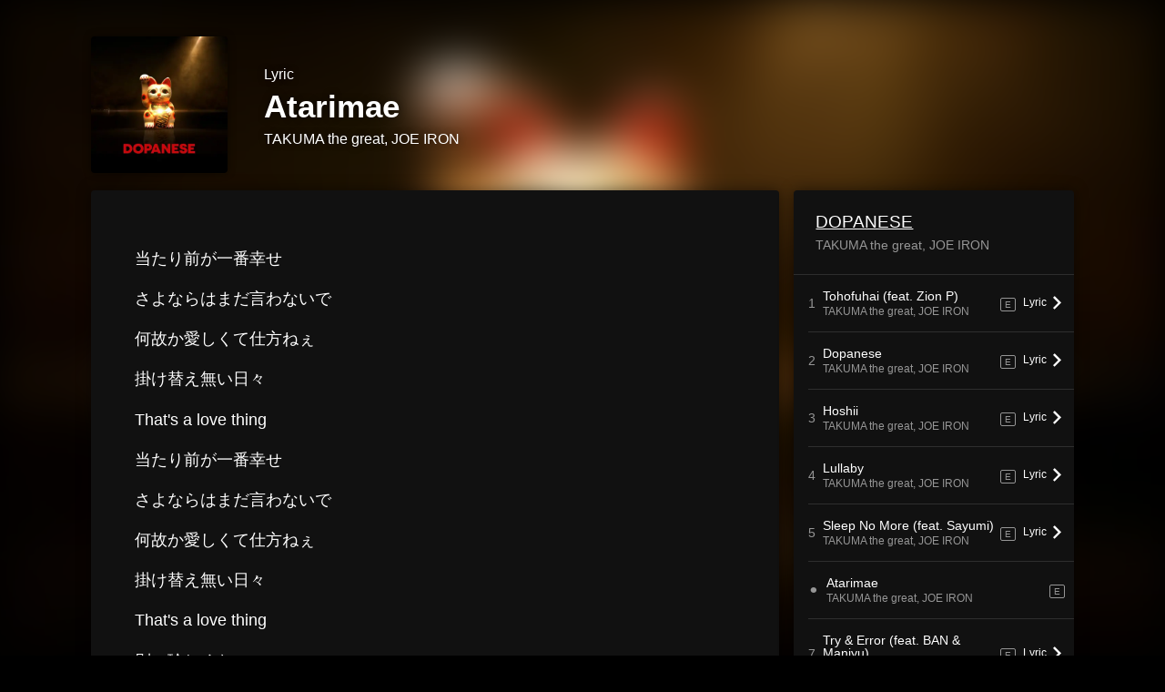

--- FILE ---
content_type: text/html; charset=UTF-8
request_url: https://linkco.re/FGa6c5Xa/songs/1798784/lyrics?lang=en
body_size: 7883
content:
<!doctype html><html lang=en prefix="og: http://ogp.me/ns#"><head><meta charset=utf-8><meta name=keywords content="Atarimae,TAKUMA the great,JOE IRON,DOPANESE,TAKUMA the great & JOE IRON,lyrics"><meta name=description content="当たり前が一番幸せ
さよならはまだ言わないで
何故か愛しくて仕方ねぇ
掛け替え無い日々
That's a love thing
当たり前が一番幸せ
さよならはまだ言わないで
何故か愛しくて仕方ねぇ
掛け替え無い日々
That's a love thing
別に珍しくない
Growing up without a Dad
家に帰っても誰も居ない
扉開けば
帰りが遅い母
昼の金は置いたまま
鍵を首にかけなさい
駄目よ落としたら
遊び相手は
いつも一つ上の俺のねーちゃん
川の向こうは黄金町走る赤い電車
年子の二人と少し危ない街
She look just like me
幼いHalf Taiwanese
裏道
近道
いつも一緒
勝手に上がったビルの屋上
秘密のミッション
仲は良いが
些細な事でいつもけんかばっか
仕事、家事に
子育てで母はてんやわんや
一度ガチで怒られて
まじで応えたな
追い出されて
肩を寄せ合った非常階段
高架下にピンクライト灯る
目を閉じれば記憶が戻る
当たり前が一番幸せ
さよならはまだ言わないで
何故か愛しくて仕方ねぇ
掛け替え無い日々
That's a love thing
当たり前が一番幸せ
さよならはまだ言わないで
何故か愛しくて仕方ねぇ
掛け替え無い日々
That's a love thing
Yeah, yeah, that's a love thing
Yeah, yeah, that's a love thing
Yeah, yeah, that's a love thing
掛け替えない日々
That's a love thing
あれよこれよで
姉も嫁いでいった
祝った家族で
式は小さいが立派
一生の晴れ舞台
似合ってるよドレスも
なんか照れ臭い
姉に言ったおめでとう
時は流れ we both grew up
今じゃたまに会えんのは週末
帰ってくればそう
昔みたいなように
家族みんなで囲む台湾料理
居て当たり前な存在だった
ある日を境に問題発覚
抜ける髪とか
食欲も大分減って
正体は末期のガン
無気力に根伏せってる
俺に唯一出来ることは
気丈に振る舞って
姉はといえば
ほとんど布団に包まって
思い出話を咲かす笑いながら
大丈夫まだ温かい我が家
当たり前が一番幸せ
さよならはまだ言わないで
何故か愛しくて仕方ねぇ
掛け替え無い日々
That's a love thing
当たり前が一番幸せ
さよならはまだ言わないで
何故か愛しくて仕方ねぇ
掛け替え無い日々
That's a love thing"><meta name=thumbnail content="https://tcj-image-production.s3.ap-northeast-1.amazonaws.com/u10505/r900536/ite900536.jpg?X-Amz-Algorithm=AWS4-HMAC-SHA256&amp;X-Amz-Credential=AKIAJV4VIS2VN3X4CBGA%2F20260114%2Fap-northeast-1%2Fs3%2Faws4_request&amp;X-Amz-Date=20260114T230714Z&amp;X-Amz-Expires=86400&amp;X-Amz-SignedHeaders=host&amp;X-Amz-Signature=8c37c6702a784d903fbb7719c3a9f4fcc412d061832b8a7f8464f31a7a4ed9b6"><meta name=viewport content="width=device-width"><meta name=format-detection content="telephone=no"><meta property="og:title" content="Lyrics | Atarimae by TAKUMA the great, JOE IRON"><meta property="og:type" content="music.song"><meta property="og:url" content="https://linkco.re/FGa6c5Xa/songs/1798784/lyrics?lang=en"><meta property="og:image" content="https://www.tunecore.co.jp/s3pna/tcj-image-production/u10505/r900536/itd900536.jpg"><meta property="og:site_name" content="TuneCore Japan"><meta property="og:description" content="当たり前が一番幸せ
さよならはまだ言わないで
何故か愛しくて仕方ねぇ
掛け替え無い日々
That's a love thing
当たり前が一番幸せ
さよならはまだ言わないで
何故か愛しくて仕方ねぇ
掛け替え無い日々
That's a love thing
別に珍しくない
Growing up without a Dad
家に帰っても誰も居ない
扉開けば
帰りが遅い母
昼の金は置いたまま
鍵を首にかけなさい
駄目よ落としたら
遊び相手は
いつも一つ上の俺のねーちゃん
川の向こうは黄金町走る赤い電車
年子の二人と少し危ない街
She look just like me
幼いHalf Taiwanese
裏道
近道
いつも一緒
勝手に上がったビルの屋上
秘密のミッション
仲は良いが
些細な事でいつもけんかばっか
仕事、家事に
子育てで母はてんやわんや
一度ガチで怒られて
まじで応えたな
追い出されて
肩を寄せ合った非常階段
高架下にピンクライト灯る
目を閉じれば記憶が戻る
当たり前が一番幸せ
さよならはまだ言わないで
何故か愛しくて仕方ねぇ
掛け替え無い日々
That's a love thing
当たり前が一番幸せ
さよならはまだ言わないで
何故か愛しくて仕方ねぇ
掛け替え無い日々
That's a love thing
Yeah, yeah, that's a love thing
Yeah, yeah, that's a love thing
Yeah, yeah, that's a love thing
掛け替えない日々
That's a love thing
あれよこれよで
姉も嫁いでいった
祝った家族で
式は小さいが立派
一生の晴れ舞台
似合ってるよドレスも
なんか照れ臭い
姉に言ったおめでとう
時は流れ we both grew up
今じゃたまに会えんのは週末
帰ってくればそう
昔みたいなように
家族みんなで囲む台湾料理
居て当たり前な存在だった
ある日を境に問題発覚
抜ける髪とか
食欲も大分減って
正体は末期のガン
無気力に根伏せってる
俺に唯一出来ることは
気丈に振る舞って
姉はといえば
ほとんど布団に包まって
思い出話を咲かす笑いながら
大丈夫まだ温かい我が家
当たり前が一番幸せ
さよならはまだ言わないで
何故か愛しくて仕方ねぇ
掛け替え無い日々
That's a love thing
当たり前が一番幸せ
さよならはまだ言わないで
何故か愛しくて仕方ねぇ
掛け替え無い日々
That's a love thing"><meta property="og:locale" content="en_US"><meta property="og:locale:alternate" content="ja_JP"><meta property="music:musician" content="https://linkco.re/FGa6c5Xa"><meta property="music:release_date" content="2022-06-13"><meta property="music:song" content="Atarimae"><meta property="fb:app_id" content="355055424548858"><meta name=twitter:card content="summary_large_image"><meta name=twitter:url content="https://linkco.re/FGa6c5Xa/songs/1798784/lyrics?lang=en"><meta name=twitter:title content="Lyrics | Atarimae by TAKUMA the great, JOE IRON"><meta name=twitter:image content="https://www.tunecore.co.jp/s3pna/tcj-image-production/u10505/r900536/itd900536.jpg"><meta name=twitter:description content="当たり前が一番幸せ
さよならはまだ言わないで
何故か愛しくて仕方ねぇ
掛け替え無い日々
That's a love thing
当たり前が一番幸せ
さよならはまだ言わないで
何故か愛しくて仕方ねぇ
掛け替え無い日々
That's a love thing
別に珍しくない
Growing up without a Dad
家に帰っても誰も居ない
扉開けば
帰りが遅い母
昼の金は置いたまま
鍵を首にかけなさい
駄目よ落としたら
遊び相手は
いつも一つ上の俺のねーちゃん
川の向こうは黄金町走る赤い電車
年子の二人と少し危ない街
She look just like me
幼いHalf Taiwanese
裏道
近道
いつも一緒
勝手に上がったビルの屋上
秘密のミッション
仲は良いが
些細な事でいつもけんかばっか
仕事、家事に
子育てで母はてんやわんや
一度ガチで怒られて
まじで応えたな
追い出されて
肩を寄せ合った非常階段
高架下にピンクライト灯る
目を閉じれば記憶が戻る
当たり前が一番幸せ
さよならはまだ言わないで
何故か愛しくて仕方ねぇ
掛け替え無い日々
That's a love thing
当たり前が一番幸せ
さよならはまだ言わないで
何故か愛しくて仕方ねぇ
掛け替え無い日々
That's a love thing
Yeah, yeah, that's a love thing
Yeah, yeah, that's a love thing
Yeah, yeah, that's a love thing
掛け替えない日々
That's a love thing
あれよこれよで
姉も嫁いでいった
祝った家族で
式は小さいが立派
一生の晴れ舞台
似合ってるよドレスも
なんか照れ臭い
姉に言ったおめでとう
時は流れ we both grew up
今じゃたまに会えんのは週末
帰ってくればそう
昔みたいなように
家族みんなで囲む台湾料理
居て当たり前な存在だった
ある日を境に問題発覚
抜ける髪とか
食欲も大分減って
正体は末期のガン
無気力に根伏せってる
俺に唯一出来ることは
気丈に振る舞って
姉はといえば
ほとんど布団に包まって
思い出話を咲かす笑いながら
大丈夫まだ温かい我が家
当たり前が一番幸せ
さよならはまだ言わないで
何故か愛しくて仕方ねぇ
掛け替え無い日々
That's a love thing
当たり前が一番幸せ
さよならはまだ言わないで
何故か愛しくて仕方ねぇ
掛け替え無い日々
That's a love thing"><link rel="shortcut icon" href=/favicon.ico><link href=/static/v458444113/css/googleapi_fonts_Montserrat700.css rel=stylesheet><link href="https://fonts.googleapis.com/css?family=Roboto" rel=stylesheet><title>Lyrics | Atarimae by TAKUMA the great, JOE IRON | TuneCore Japan</title>
<link rel=stylesheet href=/static/v458444113/css/bootstrap.min.css><link rel=stylesheet href=/static/v458444113/css/font-awesome-min.css><link rel=stylesheet href=/static/v458444113/css/linkcore.css><link rel=stylesheet href=/static/v458444113/css/toastr.css><link rel=stylesheet href=/static/v458444113/css/linkcore/release/songs/song/lyrics.css><link rel=canonical href="https://linkco.re/FGa6c5Xa/songs/1798784/lyrics?lang=en"><link rel=amphtml href=https://linkco.re/amp/FGa6c5Xa/songs/1798784/lyrics><link rel=alternate hreflang=x-default href=https://linkco.re/FGa6c5Xa/songs/1798784/lyrics><link rel=alternate hreflang=ja href="https://linkco.re/FGa6c5Xa/songs/1798784/lyrics?lang=ja"><link rel=alternate hreflang=en href="https://linkco.re/FGa6c5Xa/songs/1798784/lyrics?lang=en"><script>
    (function(e,t,n,s,o){e[s]=e[s]||[],e[s].push({"gtm.start":(new Date).getTime(),event:"gtm.js"});var a=t.getElementsByTagName(n)[0],i=t.createElement(n),r=s!="dataLayer"?"&l="+s:"";i.async=!0,i.src="https://www.googletagmanager.com/gtm.js?id="+o+r,a.parentNode.insertBefore(i,a)})(window,document,"script","dataLayer","GTM-T66DDXK")
  </script><script src=/static/v458444113/js/jquery-1.11.3.min.js></script><script src=/static/v458444113/js/bootstrap.min.js></script><script src=/static/v458444113/js/jplayer/jquery.jplayer.js></script><script src=/static/v458444113/js/jplayer_artist.js></script><script src=/static/v458444113/js/toastr.min.js></script><script src=/static/v458444113/js/lazysizes.min.js></script><script src=/static/v458444113/clipboard.js/clipboard.min.js></script></head><body><noscript><iframe src="https://www.googletagmanager.com/ns.html?id=GTM-T66DDXK" height=0 width=0 style=display:none;visibility:hidden></iframe></noscript><script async src=//pagead2.googlesyndication.com/pagead/js/adsbygoogle.js></script><script>
  (adsbygoogle=window.adsbygoogle||[]).push({google_ad_client:"ca-pub-8251852406063252",enable_page_level_ads:!0})
</script><div id=container><style>
  .HyperList_sound ul.ListBody li.ListBlock a:hover{background:0 0}
</style><main><div class=release-bg-cover><picture class=hidden-xs><source media="(min-width: 300px)" srcset="https://tcj-image-production.s3.ap-northeast-1.amazonaws.com/u10505/r900536/itew900536.webp?X-Amz-Algorithm=AWS4-HMAC-SHA256&amp;X-Amz-Credential=AKIAJV4VIS2VN3X4CBGA%2F20260114%2Fap-northeast-1%2Fs3%2Faws4_request&amp;X-Amz-Date=20260114T230714Z&amp;X-Amz-Expires=86400&amp;X-Amz-SignedHeaders=host&amp;X-Amz-Signature=4cb152d7f91e894b592a00717017f06ed66de2a10b01468c6f372b33ddf5bfd2 1x, https://tcj-image-production.s3.ap-northeast-1.amazonaws.com/u10505/r900536/itdw900536.webp?X-Amz-Algorithm=AWS4-HMAC-SHA256&amp;X-Amz-Credential=AKIAJV4VIS2VN3X4CBGA%2F20260114%2Fap-northeast-1%2Fs3%2Faws4_request&amp;X-Amz-Date=20260114T230714Z&amp;X-Amz-Expires=86400&amp;X-Amz-SignedHeaders=host&amp;X-Amz-Signature=7a579da95476cd38015db78aa94a3933c0987f246288d7da66d02323bca42073 2x" type=image/webp><source media="(min-width: 300px)" srcset="https://tcj-image-production.s3.ap-northeast-1.amazonaws.com/u10505/r900536/ite900536.jpg?X-Amz-Algorithm=AWS4-HMAC-SHA256&amp;X-Amz-Credential=AKIAJV4VIS2VN3X4CBGA%2F20260114%2Fap-northeast-1%2Fs3%2Faws4_request&amp;X-Amz-Date=20260114T230714Z&amp;X-Amz-Expires=86400&amp;X-Amz-SignedHeaders=host&amp;X-Amz-Signature=8c37c6702a784d903fbb7719c3a9f4fcc412d061832b8a7f8464f31a7a4ed9b6 1x, https://tcj-image-production.s3.ap-northeast-1.amazonaws.com/u10505/r900536/itd900536.jpg?X-Amz-Algorithm=AWS4-HMAC-SHA256&amp;X-Amz-Credential=AKIAJV4VIS2VN3X4CBGA%2F20260114%2Fap-northeast-1%2Fs3%2Faws4_request&amp;X-Amz-Date=20260114T230714Z&amp;X-Amz-Expires=86400&amp;X-Amz-SignedHeaders=host&amp;X-Amz-Signature=56a008a75a3c7f74bc22d9b859dc98633e235178a0e3365c1f149feb26465e83 2x" type=image/jpeg><img src="https://tcj-image-production.s3.ap-northeast-1.amazonaws.com/u10505/r900536/ite900536.jpg?X-Amz-Algorithm=AWS4-HMAC-SHA256&amp;X-Amz-Credential=AKIAJV4VIS2VN3X4CBGA%2F20260114%2Fap-northeast-1%2Fs3%2Faws4_request&amp;X-Amz-Date=20260114T230714Z&amp;X-Amz-Expires=86400&amp;X-Amz-SignedHeaders=host&amp;X-Amz-Signature=8c37c6702a784d903fbb7719c3a9f4fcc412d061832b8a7f8464f31a7a4ed9b6" alt="DOPANESE Front Cover"></picture></div><section class=lyric_header><div class=header_cover><picture><source media="(min-width: 300px)" srcset="https://tcj-image-production.s3.ap-northeast-1.amazonaws.com/u10505/r900536/itew900536.webp?X-Amz-Algorithm=AWS4-HMAC-SHA256&amp;X-Amz-Credential=AKIAJV4VIS2VN3X4CBGA%2F20260114%2Fap-northeast-1%2Fs3%2Faws4_request&amp;X-Amz-Date=20260114T230714Z&amp;X-Amz-Expires=86400&amp;X-Amz-SignedHeaders=host&amp;X-Amz-Signature=4cb152d7f91e894b592a00717017f06ed66de2a10b01468c6f372b33ddf5bfd2 1x, https://tcj-image-production.s3.ap-northeast-1.amazonaws.com/u10505/r900536/itdw900536.webp?X-Amz-Algorithm=AWS4-HMAC-SHA256&amp;X-Amz-Credential=AKIAJV4VIS2VN3X4CBGA%2F20260114%2Fap-northeast-1%2Fs3%2Faws4_request&amp;X-Amz-Date=20260114T230714Z&amp;X-Amz-Expires=86400&amp;X-Amz-SignedHeaders=host&amp;X-Amz-Signature=7a579da95476cd38015db78aa94a3933c0987f246288d7da66d02323bca42073 2x" type=image/webp><source media="(min-width: 300px)" srcset="https://tcj-image-production.s3.ap-northeast-1.amazonaws.com/u10505/r900536/ite900536.jpg?X-Amz-Algorithm=AWS4-HMAC-SHA256&amp;X-Amz-Credential=AKIAJV4VIS2VN3X4CBGA%2F20260114%2Fap-northeast-1%2Fs3%2Faws4_request&amp;X-Amz-Date=20260114T230714Z&amp;X-Amz-Expires=86400&amp;X-Amz-SignedHeaders=host&amp;X-Amz-Signature=8c37c6702a784d903fbb7719c3a9f4fcc412d061832b8a7f8464f31a7a4ed9b6 1x, https://tcj-image-production.s3.ap-northeast-1.amazonaws.com/u10505/r900536/itd900536.jpg?X-Amz-Algorithm=AWS4-HMAC-SHA256&amp;X-Amz-Credential=AKIAJV4VIS2VN3X4CBGA%2F20260114%2Fap-northeast-1%2Fs3%2Faws4_request&amp;X-Amz-Date=20260114T230714Z&amp;X-Amz-Expires=86400&amp;X-Amz-SignedHeaders=host&amp;X-Amz-Signature=56a008a75a3c7f74bc22d9b859dc98633e235178a0e3365c1f149feb26465e83 2x" type=image/jpeg><img src="https://tcj-image-production.s3.ap-northeast-1.amazonaws.com/u10505/r900536/ite900536.jpg?X-Amz-Algorithm=AWS4-HMAC-SHA256&amp;X-Amz-Credential=AKIAJV4VIS2VN3X4CBGA%2F20260114%2Fap-northeast-1%2Fs3%2Faws4_request&amp;X-Amz-Date=20260114T230714Z&amp;X-Amz-Expires=86400&amp;X-Amz-SignedHeaders=host&amp;X-Amz-Signature=8c37c6702a784d903fbb7719c3a9f4fcc412d061832b8a7f8464f31a7a4ed9b6" alt="DOPANESE Front Cover" height=150 width=150></picture></div><div class=header_text><h1>Lyric</h1><h2>Atarimae</h2><h3>TAKUMA the great, JOE IRON</a></h3></div></section><div class=lyric_content><div class=content_left><section class=lyric_lyric><div class=lyric_text><p>当たり前が一番幸せ<p>さよならはまだ言わないで<p>何故か愛しくて仕方ねぇ<p>掛け替え無い日々<p>That's a love thing<p>当たり前が一番幸せ<p>さよならはまだ言わないで<p>何故か愛しくて仕方ねぇ<p>掛け替え無い日々<p>That's a love thing<p>別に珍しくない<p>Growing up without a Dad<p>家に帰っても誰も居ない<p>扉開けば<p>帰りが遅い母<p>昼の金は置いたまま<p>鍵を首にかけなさい<p>駄目よ落としたら<p>遊び相手は<p>いつも一つ上の俺のねーちゃん<p>川の向こうは黄金町走る赤い電車<p>年子の二人と少し危ない街<p>She look just like me<p>幼いHalf Taiwanese<p>裏道<p>近道<p>いつも一緒<p>勝手に上がったビルの屋上<p>秘密のミッション<p>仲は良いが<p>些細な事でいつもけんかばっか<p>仕事、家事に<p>子育てで母はてんやわんや<p>一度ガチで怒られて<p>まじで応えたな<p>追い出されて<p>肩を寄せ合った非常階段<p>高架下にピンクライト灯る<p>目を閉じれば記憶が戻る<p>当たり前が一番幸せ<p>さよならはまだ言わないで<p>何故か愛しくて仕方ねぇ<p>掛け替え無い日々<p>That's a love thing<p>当たり前が一番幸せ<p>さよならはまだ言わないで<p>何故か愛しくて仕方ねぇ<p>掛け替え無い日々<p>That's a love thing<p>Yeah, yeah, that's a love thing<p>Yeah, yeah, that's a love thing<p>Yeah, yeah, that's a love thing<p>掛け替えない日々<p>That's a love thing<p>あれよこれよで<p>姉も嫁いでいった<p>祝った家族で<p>式は小さいが立派<p>一生の晴れ舞台<p>似合ってるよドレスも<p>なんか照れ臭い<p>姉に言ったおめでとう<p>時は流れ we both grew up<p>今じゃたまに会えんのは週末<p>帰ってくればそう<p>昔みたいなように<p>家族みんなで囲む台湾料理<p>居て当たり前な存在だった<p>ある日を境に問題発覚<p>抜ける髪とか<p>食欲も大分減って<p>正体は末期のガン<p>無気力に根伏せってる<p>俺に唯一出来ることは<p>気丈に振る舞って<p>姉はといえば<p>ほとんど布団に包まって<p>思い出話を咲かす笑いながら<p>大丈夫まだ温かい我が家<p>当たり前が一番幸せ<p>さよならはまだ言わないで<p>何故か愛しくて仕方ねぇ<p>掛け替え無い日々<p>That's a love thing<p>当たり前が一番幸せ<p>さよならはまだ言わないで<p>何故か愛しくて仕方ねぇ<p>掛け替え無い日々<p>That's a love thing</div><div class=lyric_credit><ul><li><span>Lyricist</span><p>TAKUMA the great<li><span>Composer</span><p>JOE IRON</ul></div></section><section class=lyric_go_linkcore><a href="https://linkco.re/FGa6c5Xa?lang=en"><div class=go_linkcore_cover><picture><source media="(min-width: 300px)" srcset="https://tcj-image-production.s3.ap-northeast-1.amazonaws.com/u10505/r900536/itew900536.webp?X-Amz-Algorithm=AWS4-HMAC-SHA256&amp;X-Amz-Credential=AKIAJV4VIS2VN3X4CBGA%2F20260114%2Fap-northeast-1%2Fs3%2Faws4_request&amp;X-Amz-Date=20260114T230714Z&amp;X-Amz-Expires=86400&amp;X-Amz-SignedHeaders=host&amp;X-Amz-Signature=4cb152d7f91e894b592a00717017f06ed66de2a10b01468c6f372b33ddf5bfd2 1x, https://tcj-image-production.s3.ap-northeast-1.amazonaws.com/u10505/r900536/itdw900536.webp?X-Amz-Algorithm=AWS4-HMAC-SHA256&amp;X-Amz-Credential=AKIAJV4VIS2VN3X4CBGA%2F20260114%2Fap-northeast-1%2Fs3%2Faws4_request&amp;X-Amz-Date=20260114T230714Z&amp;X-Amz-Expires=86400&amp;X-Amz-SignedHeaders=host&amp;X-Amz-Signature=7a579da95476cd38015db78aa94a3933c0987f246288d7da66d02323bca42073 2x" type=image/webp><source media="(min-width: 300px)" srcset="https://tcj-image-production.s3.ap-northeast-1.amazonaws.com/u10505/r900536/ite900536.jpg?X-Amz-Algorithm=AWS4-HMAC-SHA256&amp;X-Amz-Credential=AKIAJV4VIS2VN3X4CBGA%2F20260114%2Fap-northeast-1%2Fs3%2Faws4_request&amp;X-Amz-Date=20260114T230714Z&amp;X-Amz-Expires=86400&amp;X-Amz-SignedHeaders=host&amp;X-Amz-Signature=8c37c6702a784d903fbb7719c3a9f4fcc412d061832b8a7f8464f31a7a4ed9b6 1x, https://tcj-image-production.s3.ap-northeast-1.amazonaws.com/u10505/r900536/itd900536.jpg?X-Amz-Algorithm=AWS4-HMAC-SHA256&amp;X-Amz-Credential=AKIAJV4VIS2VN3X4CBGA%2F20260114%2Fap-northeast-1%2Fs3%2Faws4_request&amp;X-Amz-Date=20260114T230714Z&amp;X-Amz-Expires=86400&amp;X-Amz-SignedHeaders=host&amp;X-Amz-Signature=56a008a75a3c7f74bc22d9b859dc98633e235178a0e3365c1f149feb26465e83 2x" type=image/jpeg><img src="https://tcj-image-production.s3.ap-northeast-1.amazonaws.com/u10505/r900536/ite900536.jpg?X-Amz-Algorithm=AWS4-HMAC-SHA256&amp;X-Amz-Credential=AKIAJV4VIS2VN3X4CBGA%2F20260114%2Fap-northeast-1%2Fs3%2Faws4_request&amp;X-Amz-Date=20260114T230714Z&amp;X-Amz-Expires=86400&amp;X-Amz-SignedHeaders=host&amp;X-Amz-Signature=8c37c6702a784d903fbb7719c3a9f4fcc412d061832b8a7f8464f31a7a4ed9b6" alt="DOPANESE Front Cover" height=100 width=100></picture></div><div class=go_linkcore_text><p>Listen to Atarimae by TAKUMA the great, JOE IRON<p class=text_s_d>Streaming / Download</div></a></section></div><div class=content_right><section class=lyric_info_area><div class=releasetitle><h2><a href="https://linkco.re/FGa6c5Xa?lang=en">DOPANESE</a></h2><h3>TAKUMA the great, JOE IRON</a></h3></div><div class=trackList><ul><li><div class=trackList_block><div class=trackList_wrap><div class=list_number>1</div><div class=list_song_title><p>Tohofuhai (feat. Zion P)<p class=list_song_artistname>TAKUMA the great, JOE IRON</div></div><div class=trackList_wrap><div class=explicit><span>E</span></div><div class=lyrics_btn><a href="https://linkco.re/FGa6c5Xa/songs/1798766/lyrics?lang=en"><p><span>Lyric</span>
<img src=/static/v458444113/images/playlist_arrow_right.svg height=15 width=9.3 alt></p></a></div></div></div><li><div class=trackList_block><div class=trackList_wrap><div class=list_number>2</div><div class=list_song_title><p>Dopanese<p class=list_song_artistname>TAKUMA the great, JOE IRON</div></div><div class=trackList_wrap><div class=explicit><span>E</span></div><div class=lyrics_btn><a href="https://linkco.re/FGa6c5Xa/songs/1798774/lyrics?lang=en"><p><span>Lyric</span>
<img src=/static/v458444113/images/playlist_arrow_right.svg height=15 width=9.3 alt></p></a></div></div></div><li><div class=trackList_block><div class=trackList_wrap><div class=list_number>3</div><div class=list_song_title><p>Hoshii<p class=list_song_artistname>TAKUMA the great, JOE IRON</div></div><div class=trackList_wrap><div class=explicit><span>E</span></div><div class=lyrics_btn><a href="https://linkco.re/FGa6c5Xa/songs/1798778/lyrics?lang=en"><p><span>Lyric</span>
<img src=/static/v458444113/images/playlist_arrow_right.svg height=15 width=9.3 alt></p></a></div></div></div><li><div class=trackList_block><div class=trackList_wrap><div class=list_number>4</div><div class=list_song_title><p>Lullaby<p class=list_song_artistname>TAKUMA the great, JOE IRON</div></div><div class=trackList_wrap><div class=explicit><span>E</span></div><div class=lyrics_btn><a href="https://linkco.re/FGa6c5Xa/songs/1798781/lyrics?lang=en"><p><span>Lyric</span>
<img src=/static/v458444113/images/playlist_arrow_right.svg height=15 width=9.3 alt></p></a></div></div></div><li><div class=trackList_block><div class=trackList_wrap><div class=list_number>5</div><div class=list_song_title><p>Sleep No More (feat. Sayumi)<p class=list_song_artistname>TAKUMA the great, JOE IRON</div></div><div class=trackList_wrap><div class=explicit><span>E</span></div><div class=lyrics_btn><a href="https://linkco.re/FGa6c5Xa/songs/1798782/lyrics?lang=en"><p><span>Lyric</span>
<img src=/static/v458444113/images/playlist_arrow_right.svg height=15 width=9.3 alt></p></a></div></div></div><li><div class=trackList_block><div class=trackList_wrap><div class=list_number>⚫︎</div><div class=list_song_title><p>Atarimae<p class=list_song_artistname>TAKUMA the great, JOE IRON</div></div><div class=trackList_wrap><div class=explicit><span>E</span></div></div></div><li><div class=trackList_block><div class=trackList_wrap><div class=list_number>7</div><div class=list_song_title><p>Try & Error (feat. BAN & Manjyu)<p class=list_song_artistname>TAKUMA the great, JOE IRON</div></div><div class=trackList_wrap><div class=explicit><span>E</span></div><div class=lyrics_btn><a href="https://linkco.re/FGa6c5Xa/songs/1798786/lyrics?lang=en"><p><span>Lyric</span>
<img src=/static/v458444113/images/playlist_arrow_right.svg height=15 width=9.3 alt></p></a></div></div></div><li><div class=trackList_block><div class=trackList_wrap><div class=list_number>8</div><div class=list_song_title><p>Bomb Threat (feat. TONY INKWELL)<p class=list_song_artistname>TAKUMA the great, JOE IRON</div></div><div class=trackList_wrap><div class=explicit><span>E</span></div><div class=lyrics_btn><a href="https://linkco.re/FGa6c5Xa/songs/1798788/lyrics?lang=en"><p><span>Lyric</span>
<img src=/static/v458444113/images/playlist_arrow_right.svg height=15 width=9.3 alt></p></a></div></div></div></ul></div><div class=description><p class=linerNotes>From hard-hitting bangers to emotional songs from the heart, "Dopanese" is an album collaboration between Yokohama Rapper TAKUMA the great and Tokyo Music Producer JOE IRON.<br><br>The album contains 8 songs featuring Taiwanese Rapper MC (Zion P), Los Angeles Rapper TONY INKWELL, as well as Japanese Artists Sayumi, BAN (HOOLIGANZ) & Manjyu (HOOLIGANZ).</div></section><section><div class=artist_info><h3>Artist Profile</h3><ul><li class=artist><a href='https://www.tunecore.co.jp/artists?id=443894&amp;lang=en' aria-label="TAKUMA the great" title="TAKUMA the great"><div class=artistPhoto title="TAKUMA the great" style="background: url('https://tcj-image-production.s3.ap-northeast-1.amazonaws.com/u10505/a443894/itc172259.jpg?X-Amz-Algorithm=AWS4-HMAC-SHA256&amp;X-Amz-Credential=AKIAJV4VIS2VN3X4CBGA%2F20260114%2Fap-northeast-1%2Fs3%2Faws4_request&amp;X-Amz-Date=20260114T230715Z&amp;X-Amz-Expires=86400&amp;X-Amz-SignedHeaders=host&amp;X-Amz-Signature=41099ee026010ff55e90d46dcf41b2cd41b10809ff6bc61dad22d8e037ea2de4') center center no-repeat; background-size: cover;"></div></a><h4 class=artistProfle><a href='https://www.tunecore.co.jp/artists?id=443894&amp;lang=en' aria-label="TAKUMA the great" title="TAKUMA the great" class=text-link>TAKUMA the great</a></h4><p class=artistProfle_text><p class="to_artistPage center-text"><a href='https://www.tunecore.co.jp/artists?id=443894&amp;lang=en'>Artist page</a><div class=follow><ul class=clearfix><li><a href=https://www.facebook.com/DJJOEIRON rel=noopener target=_blank aria-label=Facebook><img src=/static/v458444113/images/facebook.svg alt=Facebook></a><li><a href=https://twitter.com/djjoeiron rel=noopener target=_blank aria-label=Twitter><img src=/static/v458444113/images/twitter.svg alt=Twitter></a><li><a href=https://www.youtube.com/channel/UCOwcuBYakGYosrQBePYa2Lg rel=noopener target=_blank aria-label="YouTube Channel"><img src=/static/v458444113/images/youtube.svg alt="YoutTube Channel"></a><li><a href=https://www.instagram.com/djjoeiron/ rel=noopener target=_blank aria-label=Instagram><img src=/static/v458444113/images/instagram.svg alt=Instagram></a></ul></div><li class=artist><a href='https://www.tunecore.co.jp/artists/JOEIRON?lang=en' aria-label="JOE IRON" title="JOE IRON"><div class=artistPhoto title="JOE IRON" style="background: url('https://tcj-image-production.s3.ap-northeast-1.amazonaws.com/u10505/a217512/itc210336.jpg?X-Amz-Algorithm=AWS4-HMAC-SHA256&amp;X-Amz-Credential=AKIAJV4VIS2VN3X4CBGA%2F20260114%2Fap-northeast-1%2Fs3%2Faws4_request&amp;X-Amz-Date=20260114T230715Z&amp;X-Amz-Expires=86400&amp;X-Amz-SignedHeaders=host&amp;X-Amz-Signature=13ae5001f03e89b8596124f466a915f0f33e00296c7269fbfd4d02490b91575f') center center no-repeat; background-size: cover;"></div></a><h4 class=artistProfle><a href='https://www.tunecore.co.jp/artists/JOEIRON?lang=en' aria-label="JOE IRON" title="JOE IRON" class=text-link>JOE IRON</a></h4><p class=artistProfle_text>JOE IRON is a highly acclaimed Japanese American music producer, songwriter, and sound engineer, hailing from Los Angeles and currently based in Tokyo, Japan. He is renowned for his pioneering work in the "Japanese Trap Music" genre, as well as his ability to produce chart-topping hits across various genres such as Amapiano, Dance, and Pop. With a string of number one hits and chart-topping productions over the past decade, JOE IRON has cemented his status as one of the most sought-after producers in Asia.
Despite his success, JOE IRON remains grounded and dedicated to his craft. He is constantly experimenting with new sounds and styles, pushing the boundaries of what is possible in music. His commitment to his art has earned him the respect of his peers in the industry and has established him as a true innovator in the world of music. His passion for producing great music is evident in every track he produces, and his fans eagerly anticipate his next release. JOE IRON's unwavering dedication to his craft is a testament to his success and the reason he is highly respected in the music industry.<p class=to_artistPage><a href='https://www.tunecore.co.jp/artists/JOEIRON?lang=en'>Artist page</a><div class=follow><ul class=clearfix><li><a href=https://www.facebook.com/DJJOEIRON rel=noopener target=_blank aria-label=Facebook><img src=/static/v458444113/images/facebook.svg alt=Facebook></a><li><a href=https://twitter.com/DJJoEIRoN rel=noopener target=_blank aria-label=Twitter><img src=/static/v458444113/images/twitter.svg alt=Twitter></a><li><a href=https://www.youtube.com/user/AirTightMusicGroup rel=noopener target=_blank aria-label="YouTube Channel"><img src=/static/v458444113/images/youtube.svg alt="YoutTube Channel"></a><li><a href=https://www.instagram.com/djjoeiron/ rel=noopener target=_blank aria-label=Instagram><img src=/static/v458444113/images/instagram.svg alt=Instagram></a></ul></div><hr style="border-color: #666; width: 24px"><h5 style="color: #ccc">JOE IRONの他のリリース</h5><div><ul><li><a href="https://linkco.re/788gh0B1?lang=en" class=release_list_item_link><div class=release_list_item><div class=thumb style="aspect-ratio: 1 / 1"><picture><source media="(min-width: 300px)" srcset="https://tcj-image-production.s3.ap-northeast-1.amazonaws.com/u10505/r684627/itew684627.webp?X-Amz-Algorithm=AWS4-HMAC-SHA256&amp;X-Amz-Credential=AKIAJV4VIS2VN3X4CBGA%2F20260114%2Fap-northeast-1%2Fs3%2Faws4_request&amp;X-Amz-Date=20260114T230715Z&amp;X-Amz-Expires=86400&amp;X-Amz-SignedHeaders=host&amp;X-Amz-Signature=d3f4cb9a74613bae7eb678c7cab82160fbe221c4482bc74a5fffe51eff9b2129 1x, https://tcj-image-production.s3.ap-northeast-1.amazonaws.com/u10505/r684627/itdw684627.webp?X-Amz-Algorithm=AWS4-HMAC-SHA256&amp;X-Amz-Credential=AKIAJV4VIS2VN3X4CBGA%2F20260114%2Fap-northeast-1%2Fs3%2Faws4_request&amp;X-Amz-Date=20260114T230715Z&amp;X-Amz-Expires=86400&amp;X-Amz-SignedHeaders=host&amp;X-Amz-Signature=9ed13232c6ac8f85eef001c1e697f5793042df4a4685d4e468eb24d81b182547 2x" type=image/webp><source media="(min-width: 300px)" srcset="https://tcj-image-production.s3.ap-northeast-1.amazonaws.com/u10505/r684627/ite684627.jpg?X-Amz-Algorithm=AWS4-HMAC-SHA256&amp;X-Amz-Credential=AKIAJV4VIS2VN3X4CBGA%2F20260114%2Fap-northeast-1%2Fs3%2Faws4_request&amp;X-Amz-Date=20260114T230715Z&amp;X-Amz-Expires=86400&amp;X-Amz-SignedHeaders=host&amp;X-Amz-Signature=774404c439b7e42a7781d044ebccd9f626bcc9d37de0a2d19ff7591747bc4479 1x, https://tcj-image-production.s3.ap-northeast-1.amazonaws.com/u10505/r684627/itd684627.jpg?X-Amz-Algorithm=AWS4-HMAC-SHA256&amp;X-Amz-Credential=AKIAJV4VIS2VN3X4CBGA%2F20260114%2Fap-northeast-1%2Fs3%2Faws4_request&amp;X-Amz-Date=20260114T230715Z&amp;X-Amz-Expires=86400&amp;X-Amz-SignedHeaders=host&amp;X-Amz-Signature=6c3363ac1d41bce028a83f8bd6069ada83660124a559cf90dbad817f55ec97ed 2x" type=image/jpeg><img src="https://tcj-image-production.s3.ap-northeast-1.amazonaws.com/u10505/r684627/ite684627.jpg?X-Amz-Algorithm=AWS4-HMAC-SHA256&amp;X-Amz-Credential=AKIAJV4VIS2VN3X4CBGA%2F20260114%2Fap-northeast-1%2Fs3%2Faws4_request&amp;X-Amz-Date=20260114T230715Z&amp;X-Amz-Expires=86400&amp;X-Amz-SignedHeaders=host&amp;X-Amz-Signature=774404c439b7e42a7781d044ebccd9f626bcc9d37de0a2d19ff7591747bc4479" alt="Asiatic Front Cover" height=48 width=48></picture></div><div class=title_container><span class=release_title>Asiatic</span>
<span class=artist_name>JOE IRON</span></div></div></a><li><a href="https://linkco.re/dYT83dec?lang=en" class=release_list_item_link><div class=release_list_item><div class=thumb style="aspect-ratio: 1 / 1"><picture><source media="(min-width: 300px)" srcset="https://tcj-image-production.s3.ap-northeast-1.amazonaws.com/u10505/r690632/itew690632.webp?X-Amz-Algorithm=AWS4-HMAC-SHA256&amp;X-Amz-Credential=AKIAJV4VIS2VN3X4CBGA%2F20260114%2Fap-northeast-1%2Fs3%2Faws4_request&amp;X-Amz-Date=20260114T230715Z&amp;X-Amz-Expires=86400&amp;X-Amz-SignedHeaders=host&amp;X-Amz-Signature=fe2b380410e5d1fc2899045e0b542c7323830167f3b764bac1ad351cd1c1d4b0 1x, https://tcj-image-production.s3.ap-northeast-1.amazonaws.com/u10505/r690632/itdw690632.webp?X-Amz-Algorithm=AWS4-HMAC-SHA256&amp;X-Amz-Credential=AKIAJV4VIS2VN3X4CBGA%2F20260114%2Fap-northeast-1%2Fs3%2Faws4_request&amp;X-Amz-Date=20260114T230715Z&amp;X-Amz-Expires=86400&amp;X-Amz-SignedHeaders=host&amp;X-Amz-Signature=441f1a96ff480c5e508fac61d133694fd3c5ae2bab71672369aebb65a2017fdb 2x" type=image/webp><source media="(min-width: 300px)" srcset="https://tcj-image-production.s3.ap-northeast-1.amazonaws.com/u10505/r690632/ite690632.jpg?X-Amz-Algorithm=AWS4-HMAC-SHA256&amp;X-Amz-Credential=AKIAJV4VIS2VN3X4CBGA%2F20260114%2Fap-northeast-1%2Fs3%2Faws4_request&amp;X-Amz-Date=20260114T230715Z&amp;X-Amz-Expires=86400&amp;X-Amz-SignedHeaders=host&amp;X-Amz-Signature=c88192c7230890c27a95d485e9544bbc44a7c67b559d8ca890ab03fd63b2af23 1x, https://tcj-image-production.s3.ap-northeast-1.amazonaws.com/u10505/r690632/itd690632.jpg?X-Amz-Algorithm=AWS4-HMAC-SHA256&amp;X-Amz-Credential=AKIAJV4VIS2VN3X4CBGA%2F20260114%2Fap-northeast-1%2Fs3%2Faws4_request&amp;X-Amz-Date=20260114T230715Z&amp;X-Amz-Expires=86400&amp;X-Amz-SignedHeaders=host&amp;X-Amz-Signature=ec293824017e8bbc134790e43e774cd2ba2914cf3135c6fe4e7f3795bfc2e99f 2x" type=image/jpeg><img src="https://tcj-image-production.s3.ap-northeast-1.amazonaws.com/u10505/r690632/ite690632.jpg?X-Amz-Algorithm=AWS4-HMAC-SHA256&amp;X-Amz-Credential=AKIAJV4VIS2VN3X4CBGA%2F20260114%2Fap-northeast-1%2Fs3%2Faws4_request&amp;X-Amz-Date=20260114T230715Z&amp;X-Amz-Expires=86400&amp;X-Amz-SignedHeaders=host&amp;X-Amz-Signature=c88192c7230890c27a95d485e9544bbc44a7c67b559d8ca890ab03fd63b2af23" alt="Back Forth Front Cover" height=48 width=48></picture></div><div class=title_container><span class=release_title>Back Forth</span>
<span class=artist_name>JOE IRON & Iakopo</span></div></div></a><li><a href="https://linkco.re/a5AAzH6e?lang=en" class=release_list_item_link><div class=release_list_item><div class=thumb style="aspect-ratio: 1 / 1"><picture><source media="(min-width: 300px)" srcset="https://tcj-image-production.s3.ap-northeast-1.amazonaws.com/u10505/r941145/itew941145.webp?X-Amz-Algorithm=AWS4-HMAC-SHA256&amp;X-Amz-Credential=AKIAJV4VIS2VN3X4CBGA%2F20260114%2Fap-northeast-1%2Fs3%2Faws4_request&amp;X-Amz-Date=20260114T230715Z&amp;X-Amz-Expires=86400&amp;X-Amz-SignedHeaders=host&amp;X-Amz-Signature=4396c0b07e5ba6aca7ec54cb8c0c73ac1be671e052f84e98417ea4b118c33be9 1x, https://tcj-image-production.s3.ap-northeast-1.amazonaws.com/u10505/r941145/itdw941145.webp?X-Amz-Algorithm=AWS4-HMAC-SHA256&amp;X-Amz-Credential=AKIAJV4VIS2VN3X4CBGA%2F20260114%2Fap-northeast-1%2Fs3%2Faws4_request&amp;X-Amz-Date=20260114T230715Z&amp;X-Amz-Expires=86400&amp;X-Amz-SignedHeaders=host&amp;X-Amz-Signature=16ceb2c10f4abe479fcb9b56a19b07203730e5694787ea6521ba745b6f771ba2 2x" type=image/webp><source media="(min-width: 300px)" srcset="https://tcj-image-production.s3.ap-northeast-1.amazonaws.com/u10505/r941145/ite941145.jpg?X-Amz-Algorithm=AWS4-HMAC-SHA256&amp;X-Amz-Credential=AKIAJV4VIS2VN3X4CBGA%2F20260114%2Fap-northeast-1%2Fs3%2Faws4_request&amp;X-Amz-Date=20260114T230715Z&amp;X-Amz-Expires=86400&amp;X-Amz-SignedHeaders=host&amp;X-Amz-Signature=37a5faddd514d9f538186bd1dc8f24316833fabf5eaa1ea5b2f287457a5c05fb 1x, https://tcj-image-production.s3.ap-northeast-1.amazonaws.com/u10505/r941145/itd941145.jpg?X-Amz-Algorithm=AWS4-HMAC-SHA256&amp;X-Amz-Credential=AKIAJV4VIS2VN3X4CBGA%2F20260114%2Fap-northeast-1%2Fs3%2Faws4_request&amp;X-Amz-Date=20260114T230715Z&amp;X-Amz-Expires=86400&amp;X-Amz-SignedHeaders=host&amp;X-Amz-Signature=e872a36d0f7995ec69dc7ecc00e73b1a08488574c4e8dfe77fe9e5b48ef40678 2x" type=image/jpeg><img src="https://tcj-image-production.s3.ap-northeast-1.amazonaws.com/u10505/r941145/ite941145.jpg?X-Amz-Algorithm=AWS4-HMAC-SHA256&amp;X-Amz-Credential=AKIAJV4VIS2VN3X4CBGA%2F20260114%2Fap-northeast-1%2Fs3%2Faws4_request&amp;X-Amz-Date=20260114T230715Z&amp;X-Amz-Expires=86400&amp;X-Amz-SignedHeaders=host&amp;X-Amz-Signature=37a5faddd514d9f538186bd1dc8f24316833fabf5eaa1ea5b2f287457a5c05fb" alt="Bamboo Front Cover" height=48 width=48></picture></div><div class=title_container><span class=release_title>Bamboo</span>
<span class=artist_name>JOE IRON</span></div></div></a><li><a href="https://linkco.re/hgrMmN3n?lang=en" class=release_list_item_link><div class=release_list_item><div class=thumb style="aspect-ratio: 400 / 225"><picture><source media="(min-width: 300px)" srcset="https://linkcore-image.kicks.video/TCJPMVR0000954194/linkcore_image.jpg?width=400 1x, https://linkcore-image.kicks.video/TCJPMVR0000954194/linkcore_image.jpg?width=800 2x" type=image/jpeg><img src="https://linkcore-image.kicks.video/TCJPMVR0000954194/linkcore_image.jpg?width=400" alt="IRL Front Cover" height=48 width=85.33></picture></div><div class=title_container><span class=release_title>IRL</span>
<span class=artist_name>JOE IRON & Michel Dior</span></div></div></a></ul></div></ul><div class=release_label><p class=labelName>Air Tight Music Group / Hooliganz & Co.</div></div></section></div></div></main><footer id=footer><div class=share-btn><a href=# class=shareicon data-target=#shareModal data-toggle=modal type=button>Share this Page<span><img src=/static/v458444113/images/share.svg alt></span></a></div><div class=footer_group><div class=copy><a href='https://www.tunecore.co.jp?via=158' rel=noopener target=_blank aria-label="TuneCore Japan"><img src=/static/v458444113/images/logo_wh.svg alt="TuneCore Japan"></a></div><div class=lang><p class=lang_left>EN</p><a class=lang_right href="?lang=ja">JP</a></div></div></footer><div aria-labelledby=shareModal class=modal id=shareModal role=dialog tabindex=-1><div class='modal-dialog modalcenter' role=document><div class=modal-content><div class=modal-header><button aria-label=Close class=close data-dismiss=modal type=button>
<span aria-hidden=true></span></button><h4 class=modal-title id=myModalLabel>Share this Page</h4></div><hr class=divider><div class=modal-body><h5>SNS</h5><ul class='sharemedias clearfix'><li class=facebook><a class=fb-xfbml-parse-ignore rel=noopener target=_blank href="https://www.facebook.com/sharer/sharer.php?u=https%3a%2f%2flinkco.re%2fFGa6c5Xa%2fsongs%2f1798784%2flyrics%3flang%3den"><img width=40px height=40px src=/static/v458444113/images/facebook.svg alt=Facebook></a><li class=twitter><a rel=noopener target=_blank href="https://x.com/share?url=https%3a%2f%2flinkco.re%2fFGa6c5Xa%2fsongs%2f1798784%2flyrics%3flang%3den&text=Lyrics%20%7c%20Atarimae%20by%20TAKUMA%20the%20great%2c%20JOE%20IRON"><img width=40px height=40px src=/static/v458444113/images/twitter.svg alt=Twitter></a><li class=line><a rel=noopener target=_blank href=http://line.me/R/msg/text/?Lyrics%20%7c%20Atarimae%20by%20TAKUMA%20the%20great%2c%20JOE%20IRON%0D%0Ahttps%3a%2f%2flinkco.re%2fFGa6c5Xa%2fsongs%2f1798784%2flyrics%3flang%3den><img width=40px height=40px src=/static/v458444113/images/line.svg alt=Line></a></ul><h5>Copy URL</h5><pre class="snippet copy_widget"><button class=btn><img width=20px height=20px src=/static/v458444113/images/file_copy_white_24dp.svg alt=Copy></button><code>https://linkco.re/FGa6c5Xa/songs/1798784/lyrics?lang=en</code></pre></div></div></div></div>"
<script>
  
  
    
  

  const referer=document.referrer,linkcore="FGa6c5Xa",is_embedded=!1;let timeout;const song_id=1798784,type=song_id?2:1;$(function(){const e=$(".single-release-detail .store_icon li");e.length>0&&e.each(function(){var e=$("a",this),t=e.data("store");e.off("mousedown").on("mousedown",function(e){e.which<=2&&$.ajax({method:"POST",url:"/data/push",data:{store:t,referer,linkcore,is_embedded,type}})})}),$.ajax({method:"POST",url:"/data/view",contentType:"application/json",data:JSON.stringify({referer,linkcore,is_embedded,song_id,type})});var t=!1,n=new Clipboard(".snippet .btn",{container:$("#myModalSoundShareUnit"),target:function(e){var t=$(e).closest(".snippet");return $("code",t)[0]}});n.on("success",function(e){var n=t?"コピーしました":"Copied";$(e.trigger).data("toggle","tooltip").data("placement","bottom").data("container","#shareModal").data("content",n).popover("show"),timeout=setTimeout(resetLabel,500,$(e.trigger)),e.clearSelection()}),n.on("error",function(e){var n=t?"コピーに失敗しました":"Copied failed";$(e.trigger).data("toggle","tooltip").data("placement","bottom").data("container","#shareModal").data("content",n).popover("show"),timeout=setTimeout(resetLabel,500,$(e.trigger)),e.clearSelection()})});function resetLabel(e){e.popover("destroy").removeAttr("data-toggle").removeAttr("data-container").removeAttr("data-placement").removeAttr("data-content"),clearTimeout(timeout)}
</script></div></body></html>

--- FILE ---
content_type: text/html; charset=utf-8
request_url: https://www.google.com/recaptcha/api2/aframe
body_size: 267
content:
<!DOCTYPE HTML><html><head><meta http-equiv="content-type" content="text/html; charset=UTF-8"></head><body><script nonce="DwJ-uc7RrSqoFdHGT8x95g">/** Anti-fraud and anti-abuse applications only. See google.com/recaptcha */ try{var clients={'sodar':'https://pagead2.googlesyndication.com/pagead/sodar?'};window.addEventListener("message",function(a){try{if(a.source===window.parent){var b=JSON.parse(a.data);var c=clients[b['id']];if(c){var d=document.createElement('img');d.src=c+b['params']+'&rc='+(localStorage.getItem("rc::a")?sessionStorage.getItem("rc::b"):"");window.document.body.appendChild(d);sessionStorage.setItem("rc::e",parseInt(sessionStorage.getItem("rc::e")||0)+1);localStorage.setItem("rc::h",'1768432038662');}}}catch(b){}});window.parent.postMessage("_grecaptcha_ready", "*");}catch(b){}</script></body></html>